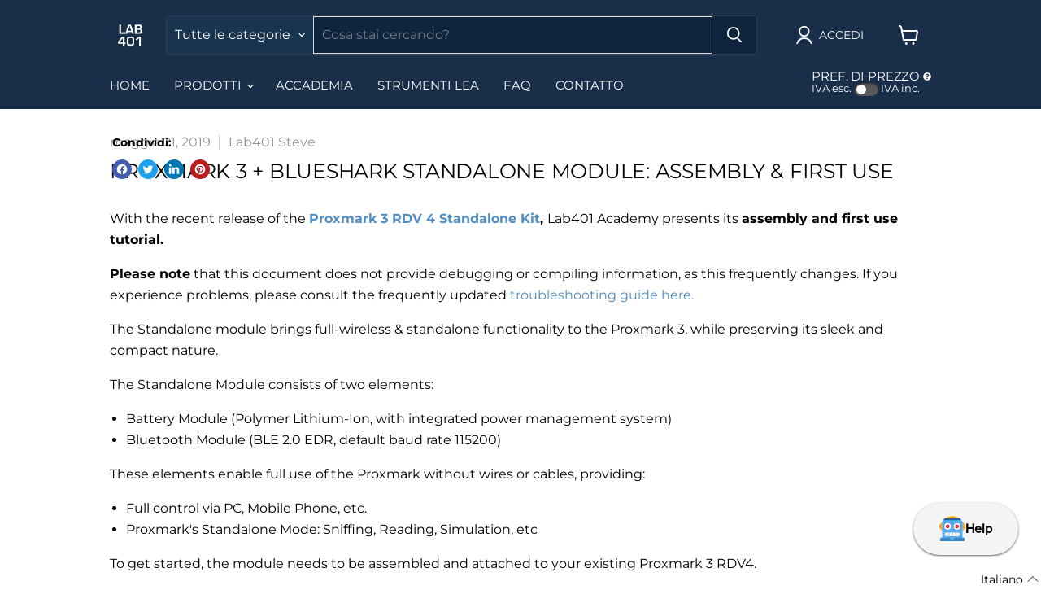

--- FILE ---
content_type: application/javascript; charset=utf-8
request_url: https://cdnjs.cloudflare.com/ajax/libs/highlight.js/11.9.0/languages/php.min.js
body_size: 1614
content:
/*! `php` grammar compiled for Highlight.js 11.9.0 */
(()=>{var e=(()=>{"use strict";return e=>{
const t=e.regex,a=/(?![A-Za-z0-9])(?![$])/,r=t.concat(/[a-zA-Z_\x7f-\xff][a-zA-Z0-9_\x7f-\xff]*/,a),n=t.concat(/(\\?[A-Z][a-z0-9_\x7f-\xff]+|\\?[A-Z]+(?=[A-Z][a-z0-9_\x7f-\xff])){1,}/,a),o={
scope:"variable",match:"\\$+"+r},c={scope:"subst",variants:[{begin:/\$\w+/},{
begin:/\{\$/,end:/\}/}]},i=e.inherit(e.APOS_STRING_MODE,{illegal:null
}),s="[ \t\n]",l={scope:"string",variants:[e.inherit(e.QUOTE_STRING_MODE,{
illegal:null,contains:e.QUOTE_STRING_MODE.contains.concat(c)}),i,{
begin:/<<<[ \t]*(?:(\w+)|"(\w+)")\n/,end:/[ \t]*(\w+)\b/,
contains:e.QUOTE_STRING_MODE.contains.concat(c),"on:begin":(e,t)=>{
t.data._beginMatch=e[1]||e[2]},"on:end":(e,t)=>{
t.data._beginMatch!==e[1]&&t.ignoreMatch()}},e.END_SAME_AS_BEGIN({
begin:/<<<[ \t]*'(\w+)'\n/,end:/[ \t]*(\w+)\b/})]},d={scope:"number",variants:[{
begin:"\\b0[bB][01]+(?:_[01]+)*\\b"},{begin:"\\b0[oO][0-7]+(?:_[0-7]+)*\\b"},{
begin:"\\b0[xX][\\da-fA-F]+(?:_[\\da-fA-F]+)*\\b"},{
begin:"(?:\\b\\d+(?:_\\d+)*(\\.(?:\\d+(?:_\\d+)*))?|\\B\\.\\d+)(?:[eE][+-]?\\d+)?"
}],relevance:0
},_=["false","null","true"],p=["__CLASS__","__DIR__","__FILE__","__FUNCTION__","__COMPILER_HALT_OFFSET__","__LINE__","__METHOD__","__NAMESPACE__","__TRAIT__","die","echo","exit","include","include_once","print","require","require_once","array","abstract","and","as","binary","bool","boolean","break","callable","case","catch","class","clone","const","continue","declare","default","do","double","else","elseif","empty","enddeclare","endfor","endforeach","endif","endswitch","endwhile","enum","eval","extends","final","finally","float","for","foreach","from","global","goto","if","implements","instanceof","insteadof","int","integer","interface","isset","iterable","list","match|0","mixed","new","never","object","or","private","protected","public","readonly","real","return","string","switch","throw","trait","try","unset","use","var","void","while","xor","yield"],b=["Error|0","AppendIterator","ArgumentCountError","ArithmeticError","ArrayIterator","ArrayObject","AssertionError","BadFunctionCallException","BadMethodCallException","CachingIterator","CallbackFilterIterator","CompileError","Countable","DirectoryIterator","DivisionByZeroError","DomainException","EmptyIterator","ErrorException","Exception","FilesystemIterator","FilterIterator","GlobIterator","InfiniteIterator","InvalidArgumentException","IteratorIterator","LengthException","LimitIterator","LogicException","MultipleIterator","NoRewindIterator","OutOfBoundsException","OutOfRangeException","OuterIterator","OverflowException","ParentIterator","ParseError","RangeException","RecursiveArrayIterator","RecursiveCachingIterator","RecursiveCallbackFilterIterator","RecursiveDirectoryIterator","RecursiveFilterIterator","RecursiveIterator","RecursiveIteratorIterator","RecursiveRegexIterator","RecursiveTreeIterator","RegexIterator","RuntimeException","SeekableIterator","SplDoublyLinkedList","SplFileInfo","SplFileObject","SplFixedArray","SplHeap","SplMaxHeap","SplMinHeap","SplObjectStorage","SplObserver","SplPriorityQueue","SplQueue","SplStack","SplSubject","SplTempFileObject","TypeError","UnderflowException","UnexpectedValueException","UnhandledMatchError","ArrayAccess","BackedEnum","Closure","Fiber","Generator","Iterator","IteratorAggregate","Serializable","Stringable","Throwable","Traversable","UnitEnum","WeakReference","WeakMap","Directory","__PHP_Incomplete_Class","parent","php_user_filter","self","static","stdClass"],E={
keyword:p,literal:(e=>{const t=[];return e.forEach((e=>{
t.push(e),e.toLowerCase()===e?t.push(e.toUpperCase()):t.push(e.toLowerCase())
})),t})(_),built_in:b},u=e=>e.map((e=>e.replace(/\|\d+$/,""))),g={variants:[{
match:[/new/,t.concat(s,"+"),t.concat("(?!",u(b).join("\\b|"),"\\b)"),n],scope:{
1:"keyword",4:"title.class"}}]},h=t.concat(r,"\\b(?!\\()"),m={variants:[{
match:[t.concat(/::/,t.lookahead(/(?!class\b)/)),h],scope:{2:"variable.constant"
}},{match:[/::/,/class/],scope:{2:"variable.language"}},{
match:[n,t.concat(/::/,t.lookahead(/(?!class\b)/)),h],scope:{1:"title.class",
3:"variable.constant"}},{match:[n,t.concat("::",t.lookahead(/(?!class\b)/))],
scope:{1:"title.class"}},{match:[n,/::/,/class/],scope:{1:"title.class",
3:"variable.language"}}]},I={scope:"attr",
match:t.concat(r,t.lookahead(":"),t.lookahead(/(?!::)/))},f={relevance:0,
begin:/\(/,end:/\)/,keywords:E,contains:[I,o,m,e.C_BLOCK_COMMENT_MODE,l,d,g]
},O={relevance:0,
match:[/\b/,t.concat("(?!fn\\b|function\\b|",u(p).join("\\b|"),"|",u(b).join("\\b|"),"\\b)"),r,t.concat(s,"*"),t.lookahead(/(?=\()/)],
scope:{3:"title.function.invoke"},contains:[f]};f.contains.push(O)
;const v=[I,m,e.C_BLOCK_COMMENT_MODE,l,d,g];return{case_insensitive:!1,
keywords:E,contains:[{begin:t.concat(/#\[\s*/,n),beginScope:"meta",end:/]/,
endScope:"meta",keywords:{literal:_,keyword:["new","array"]},contains:[{
begin:/\[/,end:/]/,keywords:{literal:_,keyword:["new","array"]},
contains:["self",...v]},...v,{scope:"meta",match:n}]
},e.HASH_COMMENT_MODE,e.COMMENT("//","$"),e.COMMENT("/\\*","\\*/",{contains:[{
scope:"doctag",match:"@[A-Za-z]+"}]}),{match:/__halt_compiler\(\);/,
keywords:"__halt_compiler",starts:{scope:"comment",end:e.MATCH_NOTHING_RE,
contains:[{match:/\?>/,scope:"meta",endsParent:!0}]}},{scope:"meta",variants:[{
begin:/<\?php/,relevance:10},{begin:/<\?=/},{begin:/<\?/,relevance:.1},{
begin:/\?>/}]},{scope:"variable.language",match:/\$this\b/},o,O,m,{
match:[/const/,/\s/,r],scope:{1:"keyword",3:"variable.constant"}},g,{
scope:"function",relevance:0,beginKeywords:"fn function",end:/[;{]/,
excludeEnd:!0,illegal:"[$%\\[]",contains:[{beginKeywords:"use"
},e.UNDERSCORE_TITLE_MODE,{begin:"=>",endsParent:!0},{scope:"params",
begin:"\\(",end:"\\)",excludeBegin:!0,excludeEnd:!0,keywords:E,
contains:["self",o,m,e.C_BLOCK_COMMENT_MODE,l,d]}]},{scope:"class",variants:[{
beginKeywords:"enum",illegal:/[($"]/},{beginKeywords:"class interface trait",
illegal:/[:($"]/}],relevance:0,end:/\{/,excludeEnd:!0,contains:[{
beginKeywords:"extends implements"},e.UNDERSCORE_TITLE_MODE]},{
beginKeywords:"namespace",relevance:0,end:";",illegal:/[.']/,
contains:[e.inherit(e.UNDERSCORE_TITLE_MODE,{scope:"title.class"})]},{
beginKeywords:"use",relevance:0,end:";",contains:[{
match:/\b(as|const|function)\b/,scope:"keyword"},e.UNDERSCORE_TITLE_MODE]},l,d]}
}})();hljs.registerLanguage("php",e)})();